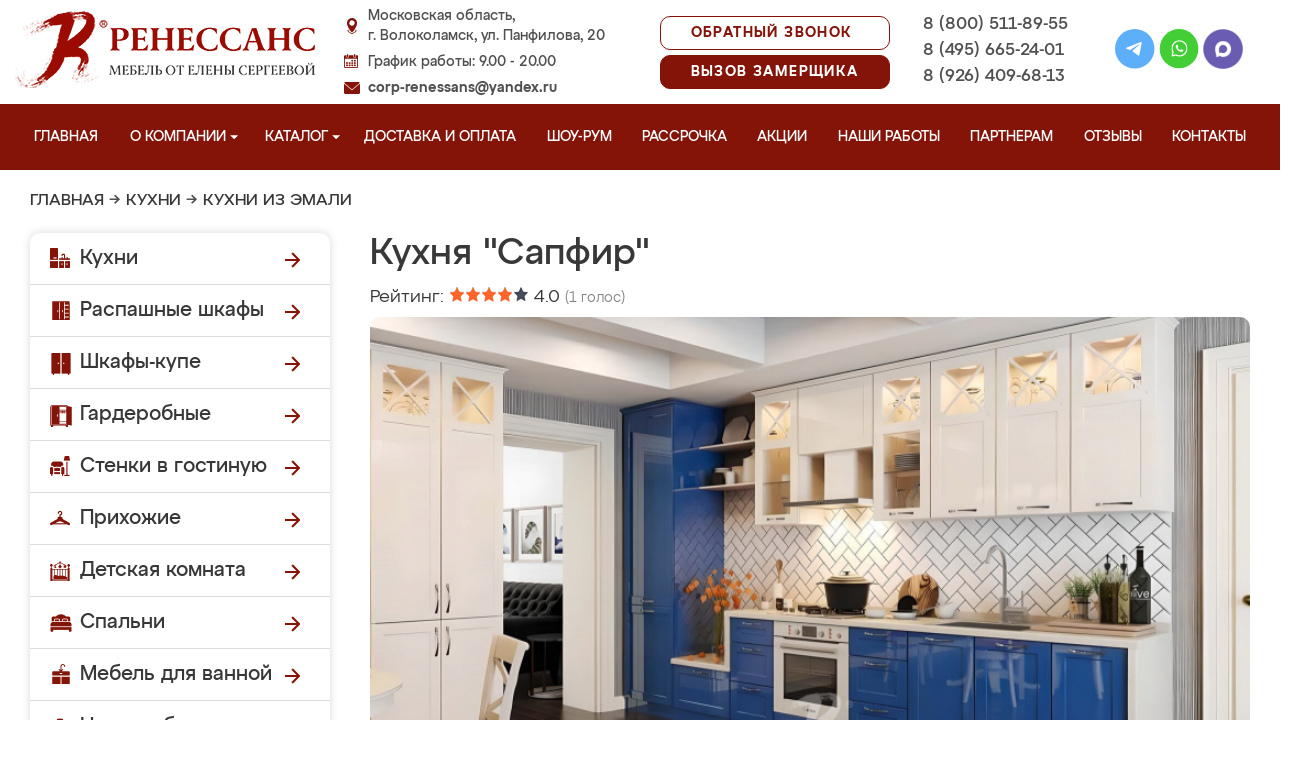

--- FILE ---
content_type: image/svg+xml
request_url: https://mebel-volokolamsk.ru/design/renessans/img/phone.svg
body_size: 491
content:
<svg width="16" height="16" viewBox="0 0 16 16" fill="none" xmlns="http://www.w3.org/2000/svg">
<path d="M3.18193 0H2.42752C2.16492 0 1.73856 0.106353 1.37791 0.530912C1.01701 0.955755 0 1.9826 0 4.07099C0 6.15937 1.41077 8.17723 1.60739 8.46075C1.80427 8.74397 4.33062 13.1664 8.33189 14.8678C11.6573 16.2817 12.3342 16.0004 13.0557 15.9296C13.7776 15.8591 15.385 14.9031 15.713 13.912C16.0411 12.921 16.0411 12.0713 15.9427 11.8939C15.8442 11.717 15.5816 11.611 15.1881 11.3988C14.7943 11.1864 12.8649 10.1422 12.504 10.0003C12.1431 9.85897 11.8808 9.78817 11.6182 10.2133C11.3556 10.6376 10.5825 11.6192 10.3528 11.9024C10.1233 12.1859 9.89354 12.2215 9.49977 12.0091C9.10601 11.7961 7.85111 11.34 6.34729 9.89424C5.17677 8.769 4.36453 7.33409 4.13479 6.90924C3.90532 6.48469 4.11035 6.25492 4.30776 6.04307C4.48466 5.85311 4.7236 5.5932 4.92048 5.34552C5.1171 5.09755 5.17309 4.92067 5.30452 4.63744C5.43569 4.35421 5.36997 4.10625 5.27167 3.89411C5.17309 3.68169 4.41763 1.58278 4.0675 0.743333H4.06776C3.77284 0.0363988 3.4624 0.0125121 3.18193 0Z" fill="white"/>
</svg>
